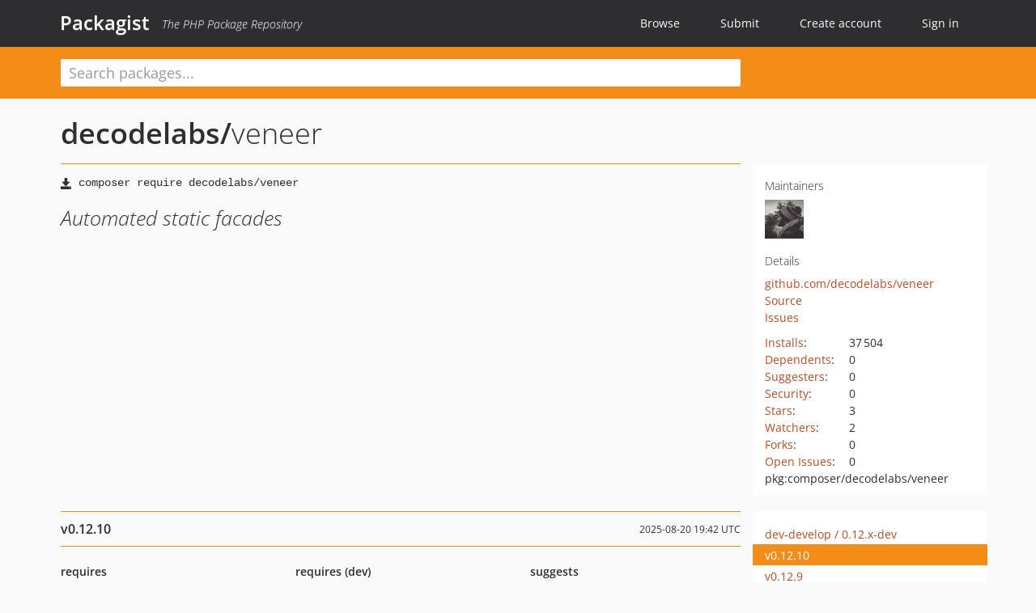

--- FILE ---
content_type: text/html; charset=UTF-8
request_url: https://packagist.org/packages/decodelabs/veneer
body_size: 8275
content:
<!DOCTYPE html>
<html>
    <head>
        <meta charset="UTF-8" />

        <title>decodelabs/veneer - Packagist</title>
        <meta name="description" content="Automated static facades" />
        <meta name="author" content="Jordi Boggiano" />
            <link rel="canonical" href="https://packagist.org/packages/decodelabs/veneer" />

        <meta name="viewport" content="width=device-width, initial-scale=1.0" />

        <link rel="shortcut icon" href="/favicon.ico?v=1763548705" />

        <link rel="stylesheet" href="/build/app.css?v=1763548705" />
        
            <link rel="alternate" type="application/rss+xml" title="New Releases - decodelabs/veneer" href="https://packagist.org/feeds/package.decodelabs/veneer.rss" />
    <link rel="alternate" type="application/rss+xml" title="New Releases - decodelabs" href="https://packagist.org/feeds/vendor.decodelabs.rss" />
            <link rel="alternate" type="application/rss+xml" title="Newly Submitted Packages - Packagist" href="https://packagist.org/feeds/packages.rss" />
        <link rel="alternate" type="application/rss+xml" title="New Releases - Packagist" href="https://packagist.org/feeds/releases.rss" />
        

        <link rel="search" type="application/opensearchdescription+xml" href="/search.osd?v=1763548705" title="Packagist" />

        <script nonce="kYT3zID9Y+WRBqgtcwr6oA==">
            var onloadRecaptchaCallback = function() {
                document.querySelectorAll('.recaptcha-protected').forEach((el) => {
                    el.closest('form').querySelectorAll('button, input[type="submit"]').forEach((submit) => {
                        grecaptcha.render(submit, {
                            'sitekey' : '6LfKiPoUAAAAAGlKWkhEEx7X8muIVYy6oA0GNdX0',
                            'callback' : function (token) {
                                submit.form.submit();
                            }
                        });
                    })
                });
            };
        </script>
        
            <link rel="stylesheet" href="/css/github/markdown.css?v=1763548705">
        </head>
    <body>
    <section class="wrap">
        <header class="navbar-wrapper navbar-fixed-top">
                        <nav class="container">
                <div class="navbar" role="navigation">
                    <div class="navbar-header">
                        <button type="button" class="navbar-toggle" data-toggle="collapse" data-target=".navbar-collapse">
                            <span class="sr-only">Toggle navigation</span>
                            <span class="icon-bar"></span>
                            <span class="icon-bar"></span>
                            <span class="icon-bar"></span>
                        </button>
                        <h1 class="navbar-brand"><a href="/">Packagist</a> <em class="hidden-sm hidden-xs">The PHP Package Repository</em></h1>
                    </div>

                    <div class="collapse navbar-collapse">
                        <ul class="nav navbar-nav">
                            <li>
                                <a href="/explore/">Browse</a>
                            </li>
                            <li>
                                <a href="/packages/submit">Submit</a>
                            </li>                            <li>
                                <a href="/register/">Create account</a>
                            </li>
                            <li class="nav-user">
                                <section class="nav-user-signin">
                                    <a href="/login/">Sign in</a>

                                    <section class="signin-box">
                                        <form action="/login/" method="POST" id="nav_login">
                                            <div class="input-group">
                                                <input class="form-control" type="text" id="_username" name="_username" placeholder="Username / Email">
                                                <span class="input-group-addon"><span class="icon-user"></span></span>
                                            </div>
                                            <div class="input-group">
                                                <input class="form-control" type="password" id="_password" name="_password" placeholder="Password">
                                                <span class="input-group-addon"><span class="icon-lock"></span></span>
                                            </div>

                                            <div class="checkbox">
                                                <label for="_remember_me">
                                                    <input type="checkbox" id="_remember_me" name="_remember_me" value="on" checked="checked" /> Remember me
                                                </label>
                                            </div>
                                            <div class="signin-box-buttons">
                                                <a href="/login/github" class="pull-right btn btn-primary btn-github"><span class="icon-github"></span>Use Github</a>
                                                <button type="submit" class="btn btn-success" id="_submit_mini" name="_submit">Log in</button>
                                            </div>
                                        </form>

                                        <div class="signin-box-register">
                                            <a href="/register/">No account yet? Create one now!</a>
                                        </div>
                                    </section>
                                </section>
                            </li>                        </ul>
                    </div>
                </div>
            </nav>
        </header>

        <section class="wrapper wrapper-search">
    <div class="container ">
        <form name="search_query" method="get" action="/search/" id="search-form" autocomplete="off">
            <div class="sortable row">
                <div class="col-xs-12 js-search-field-wrapper col-md-9">
                                                            <input type="search" id="search_query_query" name="query" required="required" autocomplete="off" placeholder="Search packages..." tabindex="1" class=" form-control" value="" />
                </div>
            </div>
        </form>    </div>
</section>


                
        
        <section class="wrapper">
            <section class="container content" role="main">
                                    <div id="search-container" class="hidden">
                        <div class="row">
                            <div class="search-list col-md-9"></div>

                            <div class="search-facets col-md-3">
                                <div class="search-facets-active-filters"></div>
                                <div class="search-facets-type"></div>
                                <div class="search-facets-tags"></div>
                            </div>
                        </div>

                        <div class="row">
                            <div class="col-md-9">
                                <div id="powered-by">
                                    Search by <a href="https://www.algolia.com/"><img src="/img/algolia-logo-light.svg?v=1763548705"></a>
                                </div>
                                <div id="pagination-container">
                                    <div class="pagination"></div>
                                </div>
                            </div>
                        </div>
                    </div>
                
                    <div class="row" id="view-package-page">
        <div class="col-xs-12 package">
            <div class="package-header">

                <div class="row">
                    <div class="col-md-9">
                        <h2 class="title">
                                                        <a href="/packages/decodelabs/">decodelabs<span class="hidden"> </span>/</a><span class="hidden"> </span>veneer
                        </h2>
                    </div>
                </div>
            </div>

            <div class="row">
                <div class="col-md-8">
                    <p class="requireme"><i class="glyphicon glyphicon-save"></i> <input type="text" readonly="readonly" value="composer require decodelabs/veneer" /></p>

                    
                                        
                    
                    <p class="description">Automated static facades</p>

                                                        </div>

                <div class="col-md-offset-1 col-md-3">
                    <div class="row package-aside">
                        <div class="details col-xs-12 col-sm-6 col-md-12">
                            <h5>Maintainers</h5>
                            <p class="maintainers">
                                <a href="/users/betterthanclay/"><img width="48" height="48" title="betterthanclay" src="https://www.gravatar.com/avatar/8a241d64d12b3b5ee94197862ec1ec30b82ed2efa34a0cd7f4c3565a021daddd?s=48&amp;d=identicon" srcset="https://www.gravatar.com/avatar/8a241d64d12b3b5ee94197862ec1ec30b82ed2efa34a0cd7f4c3565a021daddd?s=96&amp;d=identicon 2x"></a>
                                                                                                                            </p>

                            <h5>Details</h5>
                                                        <p class="canonical">
                                <a href="https://github.com/decodelabs/veneer" title="Canonical Repository URL">github.com/decodelabs/veneer</a>
                            </p>

                                                                                        <p><a rel="nofollow noopener external noindex ugc" href="https://github.com/decodelabs/veneer/tree/develop">Source</a></p>
                                                                                        <p><a rel="nofollow noopener external noindex ugc" href="https://github.com/decodelabs/veneer/issues">Issues</a></p>
                                                                                                                                                                                                                            </div>

                        
                        <div class="facts col-xs-12 col-sm-6 col-md-12">
                            <p>
                                <span>
                                    <a href="/packages/decodelabs/veneer/stats" rel="nofollow">Installs</a>:
                                </span>
                                37&#8201;504                            </p>
                                                            <p>
                                    <span>
                                        <a href="/packages/decodelabs/veneer/dependents?order_by=downloads" rel="nofollow">Dependents</a>:
                                    </span>
                                    0
                                </p>
                                                                                        <p>
                                    <span>
                                        <a href="/packages/decodelabs/veneer/suggesters" rel="nofollow">Suggesters</a>:
                                    </span>
                                    0
                                </p>
                                                                                        <p>
                                    <span>
                                        <a href="/packages/decodelabs/veneer/advisories" rel="nofollow">Security</a>:
                                    </span>
                                    0
                                </p>
                                                                                        <p>
                                    <span>
                                        <a href="https://github.com/decodelabs/veneer/stargazers">Stars</a>:
                                    </span>
                                    3
                                </p>
                                                                                        <p>
                                    <span>
                                        <a href="https://github.com/decodelabs/veneer/watchers">Watchers</a>:
                                    </span> 2
                                </p>
                                                                                        <p>
                                    <span>
                                        <a href="https://github.com/decodelabs/veneer/forks">Forks</a>:
                                    </span>
                                    0
                                </p>
                                                                                        <p>
                                    <span>
                                        <a rel="nofollow noopener external noindex ugc" href="https://github.com/decodelabs/veneer/issues">Open Issues</a>:
                                    </span>
                                    0
                                </p>
                                                                                                                                            <p><span title="PURL / Package-URL">pkg:composer/decodelabs/veneer</span></p>
                        </div>
                    </div>
                </div>
            </div>

            
                            <div class="row versions-section">
                    <div class="version-details col-md-9">
                                                    <div class="title">
    <span class="version-number">v0.12.10</span>

    <span class="release-date">2025-08-20 19:42 UTC</span>
</div>

<div class="clearfix package-links">
            <div class="row">
                            <div class="clearfix visible-sm-block"></div>                <div class="clearfix visible-md-block visible-lg-block"></div>                <div class="requires col-sm-6 col-md-4 ">
                    <p class="link-type">Requires</p>
                                            <ul><li>php: ^8.4</li><li><a href="/packages/decodelabs/exceptional">decodelabs/exceptional</a>: ^0.6</li><li><a href="/packages/psr/container">psr/container</a>: ^2.0.2</li></ul>
                                    </div>
                                                            <div class="devRequires col-sm-6 col-md-4 ">
                    <p class="link-type">Requires (Dev)</p>
                                            <ul><li>composer-runtime-api: ^2.2</li><li><a href="/packages/decodelabs/phpstan-decodelabs">decodelabs/phpstan-decodelabs</a>: ^0.7</li></ul>
                                    </div>
                            <div class="clearfix visible-sm-block"></div>                                <div class="suggests col-sm-6 col-md-4 ">
                    <p class="link-type">Suggests</p>
                                            <ul><li><a href="/packages/decodelabs/slingshot">decodelabs/slingshot</a>: Complex plugin instantiation support</li></ul>
                                    </div>
                                            <div class="clearfix visible-md-block visible-lg-block"></div>                <div class="provides col-sm-6 col-md-4 hidden-xs">
                    <p class="link-type">Provides</p>
                                            <p class="no-links">None</p>
                                    </div>
                            <div class="clearfix visible-sm-block"></div>                                <div class="conflicts col-sm-6 col-md-4 ">
                    <p class="link-type">Conflicts</p>
                                            <ul><li><a href="/packages/decodelabs/pandora">decodelabs/pandora</a>: &lt;0.4</li><li><a href="/packages/decodelabs/slingshot">decodelabs/slingshot</a>: &lt;0.3</li></ul>
                                    </div>
                                                            <div class="replaces col-sm-6 col-md-4 hidden-xs">
                    <p class="link-type">Replaces</p>
                                            <p class="no-links">None</p>
                                    </div>
                    </div>
    </div>

<div class="metadata">
    <p class="license"><i class="glyphicon glyphicon-copyright-mark" title="License"></i> MIT <span class="source-reference"><i class="glyphicon glyphicon-bookmark" title="Source Reference"></i> a1e2567736153b084bed663ccae3c3790fbfe0fb</span></p>

            <i class="glyphicon glyphicon-user" title="Authors"></i>
        <ul class="authors">
                            <li>Tom Wright                        <span class="visible-sm-inline visible-md-inline visible-lg-inline">&lt;tom<span style="display:none">.woop</span>@inflatablecookie.com&gt;</span></li>
                    </ul>
    
            <p class="tags">
            <i class="glyphicon glyphicon-tag" title="Tags"></i>
            <a href="https://packagist.org/search/?tags=library">library</a><a href="https://packagist.org/search/?tags=tools">tools</a><a href="https://packagist.org/search/?tags=facade">facade</a></p>
    </div>

                                            </div>
                    <div class="col-md-3 no-padding">
                        <div class="package-aside versions-wrapper">
    <ul class="versions">
                                <li class="details-toggler version" data-version-id="dev-develop" data-load-more="/versions/3227378.json">
                <a rel="nofollow noindex" href="#dev-develop" class="version-number">dev-develop                        / 0.12.x-dev
                    </a>

                
                            </li>
                                <li class="details-toggler version open" data-version-id="v0.12.10" data-load-more="/versions/9296665.json">
                <a rel="nofollow noindex" href="#v0.12.10" class="version-number">v0.12.10</a>

                
                            </li>
                                <li class="details-toggler version" data-version-id="v0.12.9" data-load-more="/versions/9210233.json">
                <a rel="nofollow noindex" href="#v0.12.9" class="version-number">v0.12.9</a>

                
                            </li>
                                <li class="details-toggler version" data-version-id="v0.12.8" data-load-more="/versions/9115938.json">
                <a rel="nofollow noindex" href="#v0.12.8" class="version-number">v0.12.8</a>

                
                            </li>
                                <li class="details-toggler version" data-version-id="v0.12.7" data-load-more="/versions/8978161.json">
                <a rel="nofollow noindex" href="#v0.12.7" class="version-number">v0.12.7</a>

                
                            </li>
                                <li class="details-toggler version" data-version-id="v0.12.6" data-load-more="/versions/8835682.json">
                <a rel="nofollow noindex" href="#v0.12.6" class="version-number">v0.12.6</a>

                
                            </li>
                                <li class="details-toggler version" data-version-id="v0.12.5" data-load-more="/versions/8835561.json">
                <a rel="nofollow noindex" href="#v0.12.5" class="version-number">v0.12.5</a>

                
                            </li>
                                <li class="details-toggler version" data-version-id="v0.12.4" data-load-more="/versions/8835496.json">
                <a rel="nofollow noindex" href="#v0.12.4" class="version-number">v0.12.4</a>

                
                            </li>
                                <li class="details-toggler version" data-version-id="v0.12.3" data-load-more="/versions/8826903.json">
                <a rel="nofollow noindex" href="#v0.12.3" class="version-number">v0.12.3</a>

                
                            </li>
                                <li class="details-toggler version" data-version-id="v0.12.2" data-load-more="/versions/8819990.json">
                <a rel="nofollow noindex" href="#v0.12.2" class="version-number">v0.12.2</a>

                
                            </li>
                                <li class="details-toggler version" data-version-id="v0.12.1" data-load-more="/versions/8819958.json">
                <a rel="nofollow noindex" href="#v0.12.1" class="version-number">v0.12.1</a>

                
                            </li>
                                <li class="details-toggler version" data-version-id="v0.12.0" data-load-more="/versions/8819343.json">
                <a rel="nofollow noindex" href="#v0.12.0" class="version-number">v0.12.0</a>

                
                            </li>
                                <li class="details-toggler version" data-version-id="v0.11.6" data-load-more="/versions/8390923.json">
                <a rel="nofollow noindex" href="#v0.11.6" class="version-number">v0.11.6</a>

                
                            </li>
                                <li class="details-toggler version" data-version-id="v0.11.5" data-load-more="/versions/8367245.json">
                <a rel="nofollow noindex" href="#v0.11.5" class="version-number">v0.11.5</a>

                
                            </li>
                                <li class="details-toggler version" data-version-id="v0.11.4" data-load-more="/versions/8367187.json">
                <a rel="nofollow noindex" href="#v0.11.4" class="version-number">v0.11.4</a>

                
                            </li>
                                <li class="details-toggler version" data-version-id="v0.11.3" data-load-more="/versions/8367093.json">
                <a rel="nofollow noindex" href="#v0.11.3" class="version-number">v0.11.3</a>

                
                            </li>
                                <li class="details-toggler version" data-version-id="v0.11.2" data-load-more="/versions/8345979.json">
                <a rel="nofollow noindex" href="#v0.11.2" class="version-number">v0.11.2</a>

                
                            </li>
                                <li class="details-toggler version" data-version-id="v0.11.1" data-load-more="/versions/8315060.json">
                <a rel="nofollow noindex" href="#v0.11.1" class="version-number">v0.11.1</a>

                
                            </li>
                                <li class="details-toggler version" data-version-id="v0.11.0" data-load-more="/versions/8315038.json">
                <a rel="nofollow noindex" href="#v0.11.0" class="version-number">v0.11.0</a>

                
                            </li>
                                <li class="details-toggler version" data-version-id="v0.10.25" data-load-more="/versions/8123111.json">
                <a rel="nofollow noindex" href="#v0.10.25" class="version-number">v0.10.25</a>

                
                            </li>
                                <li class="details-toggler version" data-version-id="v0.10.24" data-load-more="/versions/7680177.json">
                <a rel="nofollow noindex" href="#v0.10.24" class="version-number">v0.10.24</a>

                
                            </li>
                                <li class="details-toggler version" data-version-id="v0.10.23" data-load-more="/versions/7668796.json">
                <a rel="nofollow noindex" href="#v0.10.23" class="version-number">v0.10.23</a>

                
                            </li>
                                <li class="details-toggler version" data-version-id="v0.10.22" data-load-more="/versions/7665834.json">
                <a rel="nofollow noindex" href="#v0.10.22" class="version-number">v0.10.22</a>

                
                            </li>
                                <li class="details-toggler version" data-version-id="v0.10.21" data-load-more="/versions/7663554.json">
                <a rel="nofollow noindex" href="#v0.10.21" class="version-number">v0.10.21</a>

                
                            </li>
                                <li class="details-toggler version" data-version-id="v0.10.20" data-load-more="/versions/7658292.json">
                <a rel="nofollow noindex" href="#v0.10.20" class="version-number">v0.10.20</a>

                
                            </li>
                                <li class="details-toggler version" data-version-id="v0.10.19" data-load-more="/versions/7570203.json">
                <a rel="nofollow noindex" href="#v0.10.19" class="version-number">v0.10.19</a>

                
                            </li>
                                <li class="details-toggler version" data-version-id="v0.10.18" data-load-more="/versions/7547993.json">
                <a rel="nofollow noindex" href="#v0.10.18" class="version-number">v0.10.18</a>

                
                            </li>
                                <li class="details-toggler version" data-version-id="v0.10.17" data-load-more="/versions/6895809.json">
                <a rel="nofollow noindex" href="#v0.10.17" class="version-number">v0.10.17</a>

                
                            </li>
                                <li class="details-toggler version" data-version-id="v0.10.16" data-load-more="/versions/6742470.json">
                <a rel="nofollow noindex" href="#v0.10.16" class="version-number">v0.10.16</a>

                
                            </li>
                                <li class="details-toggler version" data-version-id="v0.10.15" data-load-more="/versions/6742436.json">
                <a rel="nofollow noindex" href="#v0.10.15" class="version-number">v0.10.15</a>

                
                            </li>
                                <li class="details-toggler version" data-version-id="v0.10.14" data-load-more="/versions/6729717.json">
                <a rel="nofollow noindex" href="#v0.10.14" class="version-number">v0.10.14</a>

                
                            </li>
                                <li class="details-toggler version" data-version-id="v0.10.13" data-load-more="/versions/6729711.json">
                <a rel="nofollow noindex" href="#v0.10.13" class="version-number">v0.10.13</a>

                
                            </li>
                                <li class="details-toggler version" data-version-id="v0.10.12" data-load-more="/versions/6729482.json">
                <a rel="nofollow noindex" href="#v0.10.12" class="version-number">v0.10.12</a>

                
                            </li>
                                <li class="details-toggler version" data-version-id="v0.10.11" data-load-more="/versions/6594739.json">
                <a rel="nofollow noindex" href="#v0.10.11" class="version-number">v0.10.11</a>

                
                            </li>
                                <li class="details-toggler version" data-version-id="v0.10.10" data-load-more="/versions/6594110.json">
                <a rel="nofollow noindex" href="#v0.10.10" class="version-number">v0.10.10</a>

                
                            </li>
                                <li class="details-toggler version" data-version-id="v0.10.9" data-load-more="/versions/6594094.json">
                <a rel="nofollow noindex" href="#v0.10.9" class="version-number">v0.10.9</a>

                
                            </li>
                                <li class="details-toggler version" data-version-id="v0.10.8" data-load-more="/versions/6591915.json">
                <a rel="nofollow noindex" href="#v0.10.8" class="version-number">v0.10.8</a>

                
                            </li>
                                <li class="details-toggler version" data-version-id="v0.10.7" data-load-more="/versions/6588975.json">
                <a rel="nofollow noindex" href="#v0.10.7" class="version-number">v0.10.7</a>

                
                            </li>
                                <li class="details-toggler version" data-version-id="v0.10.6" data-load-more="/versions/6588939.json">
                <a rel="nofollow noindex" href="#v0.10.6" class="version-number">v0.10.6</a>

                
                            </li>
                                <li class="details-toggler version" data-version-id="v0.10.5" data-load-more="/versions/6588880.json">
                <a rel="nofollow noindex" href="#v0.10.5" class="version-number">v0.10.5</a>

                
                            </li>
                                <li class="details-toggler version" data-version-id="v0.10.4" data-load-more="/versions/6588823.json">
                <a rel="nofollow noindex" href="#v0.10.4" class="version-number">v0.10.4</a>

                
                            </li>
                                <li class="details-toggler version" data-version-id="v0.10.3" data-load-more="/versions/6588562.json">
                <a rel="nofollow noindex" href="#v0.10.3" class="version-number">v0.10.3</a>

                
                            </li>
                                <li class="details-toggler version" data-version-id="v0.10.2" data-load-more="/versions/6588125.json">
                <a rel="nofollow noindex" href="#v0.10.2" class="version-number">v0.10.2</a>

                
                            </li>
                                <li class="details-toggler version" data-version-id="v0.10.1" data-load-more="/versions/6588080.json">
                <a rel="nofollow noindex" href="#v0.10.1" class="version-number">v0.10.1</a>

                
                            </li>
                                <li class="details-toggler version" data-version-id="v0.10.0" data-load-more="/versions/6586683.json">
                <a rel="nofollow noindex" href="#v0.10.0" class="version-number">v0.10.0</a>

                
                            </li>
                                <li class="details-toggler version" data-version-id="v0.9.2" data-load-more="/versions/6511123.json">
                <a rel="nofollow noindex" href="#v0.9.2" class="version-number">v0.9.2</a>

                
                            </li>
                                <li class="details-toggler version" data-version-id="v0.9.1" data-load-more="/versions/6510281.json">
                <a rel="nofollow noindex" href="#v0.9.1" class="version-number">v0.9.1</a>

                
                            </li>
                                <li class="details-toggler version" data-version-id="v0.9.0" data-load-more="/versions/6508980.json">
                <a rel="nofollow noindex" href="#v0.9.0" class="version-number">v0.9.0</a>

                
                            </li>
                                <li class="details-toggler version" data-version-id="v0.8.5" data-load-more="/versions/6093969.json">
                <a rel="nofollow noindex" href="#v0.8.5" class="version-number">v0.8.5</a>

                
                            </li>
                                <li class="details-toggler version" data-version-id="v0.8.4" data-load-more="/versions/6093735.json">
                <a rel="nofollow noindex" href="#v0.8.4" class="version-number">v0.8.4</a>

                
                            </li>
                                <li class="details-toggler version" data-version-id="v0.8.3" data-load-more="/versions/6093409.json">
                <a rel="nofollow noindex" href="#v0.8.3" class="version-number">v0.8.3</a>

                
                            </li>
                                <li class="details-toggler version" data-version-id="v0.8.2" data-load-more="/versions/6048208.json">
                <a rel="nofollow noindex" href="#v0.8.2" class="version-number">v0.8.2</a>

                
                            </li>
                                <li class="details-toggler version" data-version-id="v0.8.1" data-load-more="/versions/5623658.json">
                <a rel="nofollow noindex" href="#v0.8.1" class="version-number">v0.8.1</a>

                
                            </li>
                                <li class="details-toggler version" data-version-id="v0.8.0" data-load-more="/versions/5623423.json">
                <a rel="nofollow noindex" href="#v0.8.0" class="version-number">v0.8.0</a>

                
                            </li>
                                <li class="details-toggler version" data-version-id="v0.7.4" data-load-more="/versions/5189352.json">
                <a rel="nofollow noindex" href="#v0.7.4" class="version-number">v0.7.4</a>

                
                            </li>
                                <li class="details-toggler version" data-version-id="v0.7.3" data-load-more="/versions/5172150.json">
                <a rel="nofollow noindex" href="#v0.7.3" class="version-number">v0.7.3</a>

                
                            </li>
                                <li class="details-toggler version" data-version-id="v0.7.2" data-load-more="/versions/5112077.json">
                <a rel="nofollow noindex" href="#v0.7.2" class="version-number">v0.7.2</a>

                
                            </li>
                                <li class="details-toggler version" data-version-id="v0.7.1" data-load-more="/versions/5087404.json">
                <a rel="nofollow noindex" href="#v0.7.1" class="version-number">v0.7.1</a>

                
                            </li>
                                <li class="details-toggler version" data-version-id="v0.7.0" data-load-more="/versions/5032896.json">
                <a rel="nofollow noindex" href="#v0.7.0" class="version-number">v0.7.0</a>

                
                            </li>
                                <li class="details-toggler version" data-version-id="v0.6.4" data-load-more="/versions/4523142.json">
                <a rel="nofollow noindex" href="#v0.6.4" class="version-number">v0.6.4</a>

                
                            </li>
                                <li class="details-toggler version" data-version-id="v0.6.3" data-load-more="/versions/4518586.json">
                <a rel="nofollow noindex" href="#v0.6.3" class="version-number">v0.6.3</a>

                
                            </li>
                                <li class="details-toggler version" data-version-id="v0.6.2" data-load-more="/versions/4516258.json">
                <a rel="nofollow noindex" href="#v0.6.2" class="version-number">v0.6.2</a>

                
                            </li>
                                <li class="details-toggler version" data-version-id="v0.6.1" data-load-more="/versions/4516113.json">
                <a rel="nofollow noindex" href="#v0.6.1" class="version-number">v0.6.1</a>

                
                            </li>
                                <li class="details-toggler version" data-version-id="v0.6.0" data-load-more="/versions/4516032.json">
                <a rel="nofollow noindex" href="#v0.6.0" class="version-number">v0.6.0</a>

                
                            </li>
                                <li class="details-toggler version" data-version-id="v0.5.5" data-load-more="/versions/4508819.json">
                <a rel="nofollow noindex" href="#v0.5.5" class="version-number">v0.5.5</a>

                
                            </li>
                                <li class="details-toggler version" data-version-id="v0.5.4" data-load-more="/versions/4508647.json">
                <a rel="nofollow noindex" href="#v0.5.4" class="version-number">v0.5.4</a>

                
                            </li>
                                <li class="details-toggler version" data-version-id="v0.5.3" data-load-more="/versions/4502653.json">
                <a rel="nofollow noindex" href="#v0.5.3" class="version-number">v0.5.3</a>

                
                            </li>
                                <li class="details-toggler version" data-version-id="v0.5.2" data-load-more="/versions/4483514.json">
                <a rel="nofollow noindex" href="#v0.5.2" class="version-number">v0.5.2</a>

                
                            </li>
                                <li class="details-toggler version" data-version-id="v0.5.1" data-load-more="/versions/4482590.json">
                <a rel="nofollow noindex" href="#v0.5.1" class="version-number">v0.5.1</a>

                
                            </li>
                                <li class="details-toggler version" data-version-id="v0.5.0" data-load-more="/versions/3331098.json">
                <a rel="nofollow noindex" href="#v0.5.0" class="version-number">v0.5.0</a>

                
                            </li>
                                <li class="details-toggler version" data-version-id="v0.4.1" data-load-more="/versions/3302765.json">
                <a rel="nofollow noindex" href="#v0.4.1" class="version-number">v0.4.1</a>

                
                            </li>
                                <li class="details-toggler version" data-version-id="v0.4.0" data-load-more="/versions/3262166.json">
                <a rel="nofollow noindex" href="#v0.4.0" class="version-number">v0.4.0</a>

                
                            </li>
                                <li class="details-toggler version" data-version-id="v0.3.0" data-load-more="/versions/3255426.json">
                <a rel="nofollow noindex" href="#v0.3.0" class="version-number">v0.3.0</a>

                
                            </li>
                                <li class="details-toggler version" data-version-id="v0.2.0" data-load-more="/versions/3230879.json">
                <a rel="nofollow noindex" href="#v0.2.0" class="version-number">v0.2.0</a>

                
                            </li>
                                <li class="details-toggler version" data-version-id="v0.1.0" data-load-more="/versions/3227377.json">
                <a rel="nofollow noindex" href="#v0.1.0" class="version-number">v0.1.0</a>

                
                            </li>
                                <li class="details-toggler version last" data-version-id="dev-main" data-load-more="/versions/4523139.json">
                <a rel="nofollow noindex" href="#dev-main" class="version-number">dev-main</a>

                
                            </li>
            </ul>
    <div class="hidden versions-expander">
        <i class="glyphicon glyphicon-chevron-down"></i>
    </div>
</div>

    <div class="last-update">
                    <p class="auto-update-success">This package is auto-updated.</p>
                <p>Last update: 2025-11-21 12:18:43 UTC </p>
            </div>
                    </div>
                </div>
            
                            <hr class="clearfix">
                <div class="readme markdown-body">
                    <h1>README</h1>
                    <a id="user-content-veneer" class="anchor" href="#user-content-veneer" rel="nofollow noindex noopener external ugc"></a>
<p><a href="https://packagist.org/packages/decodelabs/veneer" rel="nofollow noindex noopener external ugc"><img src="https://camo.githubusercontent.com/394ab5ab92bf411d2b328fb5d9e898208ede481392e0f012039b31f60ce75aa7/68747470733a2f2f696d672e736869656c64732e696f2f7061636b61676973742f7068702d762f6465636f64656c6162732f76656e6565723f7374796c653d666c6174" alt="PHP from Packagist" /></a>
<a href="https://packagist.org/packages/decodelabs/veneer" rel="nofollow noindex noopener external ugc"><img src="https://camo.githubusercontent.com/a65458d8d6d021ecea975c350cbd1ef67c106cfbc0445c2d2ef8e7b9abe757e6/68747470733a2f2f696d672e736869656c64732e696f2f7061636b61676973742f762f6465636f64656c6162732f76656e6565722e7376673f7374796c653d666c6174" alt="Latest Version" /></a>
<a href="https://packagist.org/packages/decodelabs/veneer" rel="nofollow noindex noopener external ugc"><img src="https://camo.githubusercontent.com/021b6645bf385acd4169e76ce7f38a69ed29763c703d5972efa285ec4b3e67f0/68747470733a2f2f696d672e736869656c64732e696f2f7061636b61676973742f64742f6465636f64656c6162732f76656e6565722e7376673f7374796c653d666c6174" alt="Total Downloads" /></a>
<a href="https://github.com/decodelabs/veneer/actions/workflows/integrate.yml" rel="nofollow noindex noopener external ugc"><img src="https://camo.githubusercontent.com/32d5286648fb2e90c78c3f136bfc03a1ec2b37e5be16e743dd84c9d21203d3d7/[base64]" alt="GitHub Workflow Status" /></a>
<a href="https://github.com/phpstan/phpstan" rel="nofollow noindex noopener external ugc"><img src="https://camo.githubusercontent.com/e25c14ce011edabdd0fbd2e10415b41cc5d66ed11ef3e5b7edd074c5bdd35a2d/68747470733a2f2f696d672e736869656c64732e696f2f62616467652f5048505374616e2d656e61626c65642d3434434331312e7376673f6c6f6e6743616368653d74727565267374796c653d666c6174" alt="PHPStan" /></a>
<a href="https://packagist.org/packages/decodelabs/veneer" rel="nofollow noindex noopener external ugc"><img src="https://camo.githubusercontent.com/390d9f7a73a77e4a4f1e4839a8f3747a7664900675efe2790f8457380419fa34/68747470733a2f2f696d672e736869656c64732e696f2f7061636b61676973742f6c2f6465636f64656c6162732f76656e6565723f7374796c653d666c6174" alt="License" /></a></p>
<h3 class="heading-element">Create automated static frontages for your PHP objects.</h3><a id="user-content-create-automated-static-frontages-for-your-php-objects" class="anchor" href="#user-content-create-automated-static-frontages-for-your-php-objects" rel="nofollow noindex noopener external ugc"></a>
<p>Use Veneer to provide easy access to your most commonly used functionality without sacrificing testability.</p>

<h2 class="heading-element">Install</h2><a id="user-content-install" class="anchor" href="#user-content-install" rel="nofollow noindex noopener external ugc"></a>
<p>This package requires PHP 8.4 or higher.</p>
<p>Install via Composer:</p>
<pre>composer require decodelabs/veneer</pre>
<h2 class="heading-element">Usage</h2><a id="user-content-usage" class="anchor" href="#user-content-usage" rel="nofollow noindex noopener external ugc"></a>
<p>Say you have a common library class you use regularly:</p>
<pre><span class="pl-k">namespace</span> <span class="pl-v">Some</span>\<span class="pl-v">Random</span>\<span class="pl-v">Library</span>;

<span class="pl-c">// This is a library class you use regularly</span>
<span class="pl-k">class</span> MyThing
{
    <span class="pl-k">public</span> <span class="pl-k">function</span> <span class="pl-en">doAThing</span>() {
        <span class="pl-k">echo</span> <span class="pl-s">&#039;<span class="pl-s">Done!</span>&#039;</span>;
    }
}</pre>
<p>You can bind a static, automatically generated frontage by:</p>
<pre><span class="pl-k">namespace</span> <span class="pl-v">App</span>\<span class="pl-v">Setup</span>;

<span class="pl-c">// This is your environment setup code</span>
<span class="pl-k">use</span> <span class="pl-v">DecodeLabs</span>\<span class="pl-smi">Veneer</span>;
<span class="pl-k">use</span> <span class="pl-v">Some</span>\<span class="pl-v">Random</span>\<span class="pl-v">Library</span>\<span class="pl-smi">MyThing</span>;
<span class="pl-k">use</span> <span class="pl-v">App</span>\<span class="pl-smi">CoolThing</span>;

Veneer::<span class="pl-en">register</span>(
    MyThing::class, <span class="pl-c">// active object class</span>
    CoolThing::class <span class="pl-c">// frontage class</span>
);




<span class="pl-k">namespace</span> <span class="pl-v">Some</span>\<span class="pl-v">Other</span>\<span class="pl-v">Code</span>;

<span class="pl-k">use</span> <span class="pl-v">App</span>\<span class="pl-smi">CoolThing</span>;

<span class="pl-c">// Your general userland code</span>
CoolThing::<span class="pl-en">doAThing</span>();</pre>
<h3 class="heading-element">Plugins</h3><a id="user-content-plugins" class="anchor" href="#user-content-plugins" rel="nofollow noindex noopener external ugc"></a>
<p>Unfortunately PHP still doesn&#039;t have <code>__getStatic()</code> yet so we have to statically declare plugin names at binding time, but they&#039;re still useful for creating more expansive interfaces.</p>
<p>Define plugins as properties on your <code>FacadeTarget</code> with a <code>Plugin</code> attribute. By default, plugins require manual instantiation in the constructor, however you can flag it as <code>auto</code> to have it automatically built at bind time, or <code>lazy</code> if it doesn&#039;t need to be loaded straight away.</p>
<pre><span class="pl-k">namespace</span> <span class="pl-v">My</span>\<span class="pl-v">Library</span>
{
    <span class="pl-k">use</span> <span class="pl-v">DecodeLabs</span>\<span class="pl-v">Veneer</span>\<span class="pl-smi">Plugin</span>;

    <span class="pl-k">class</span> MyThing {

        #[Plugin]
        <span class="pl-k">public</span> <span class="pl-smi"><span class="pl-smi">MyPlugin</span></span> <span class="pl-c1"><span class="pl-c1">$</span>plugin</span>;

        #[Plugin(auto: <span class="pl-c1">true</span>)]
        <span class="pl-k">public</span> <span class="pl-smi"><span class="pl-smi">MyPlugin</span></span> <span class="pl-c1"><span class="pl-c1">$</span>autoPlugin</span>;

        #[Plugin(lazy: <span class="pl-c1">true</span>)]
        <span class="pl-k">public</span> <span class="pl-smi"><span class="pl-smi">MyPlugin</span></span> <span class="pl-c1"><span class="pl-c1">$</span>lazyPlugin</span>;

        <span class="pl-k">public</span> <span class="pl-k">function</span> <span class="pl-en">__construct</span>() {
            <span class="pl-s1"><span class="pl-c1">$</span><span class="pl-smi">this</span></span>-&gt;<span class="pl-c1">plugin</span> &#61; <span class="pl-k">new</span> <span class="pl-v">MyPlugin</span>();
        }
    }


    <span class="pl-k">class</span> MyPlugin
    {
        <span class="pl-k">public</span> <span class="pl-k">function</span> <span class="pl-en">doAThing</span>(): <span class="pl-smi">string</span> {
            <span class="pl-k">return</span> <span class="pl-s">&#039;<span class="pl-s">Hello from plugin</span>&#039;</span>;
        }
    }
}

<span class="pl-k">namespace</span> <span class="pl-v">Some</span>\<span class="pl-v">Other</span>\<span class="pl-v">Code</span>
{
    <span class="pl-k">use</span> <span class="pl-v">My</span>\<span class="pl-v">Library</span>\<span class="pl-smi">MyThing</span>;

    MyThing::<span class="pl-s1"><span class="pl-c1">$</span>plugin</span>-&gt;<span class="pl-en">doAThing</span>(); <span class="pl-c">// Hello from plugin</span>
    MyThing::<span class="pl-s1"><span class="pl-c1">$</span>autoPlugin</span>-&gt;<span class="pl-en">doAThing</span>(); <span class="pl-c">// Hello from plugin</span>
    MyThing::<span class="pl-s1"><span class="pl-c1">$</span>lazyPlugin</span>-&gt;<span class="pl-en">doAThing</span>(); <span class="pl-c">// Hello from plugin</span>
}</pre>
<p>Note, if your target class has a constructor with required parameters, you will need to add <code>decodelabs/slingshot</code> to your project to allow Veneer to instantiate it.</p>
<p>Lazy instantiation uses the new ghost and proxy functionality in PHP8.4 and will only instantiate the plugin when it is first accessed. Due to the limitations of lazy objects in PHP, you cannot create a lazy proxy for internal classes so you may find that plugins are referenced with a transparent <code>Plugin\Wrapper</code> class which resolves to the actual plugin instance when accessed. This usually isn&#039;t an issue unless you try to pass a plugin instance to a function that expects a specific class type, directly from the proxy. In these cases you should return the plugin instance from a method on the target class.</p>
<h3 class="heading-element">Property Hooks</h3><a id="user-content-property-hooks" class="anchor" href="#user-content-property-hooks" rel="nofollow noindex noopener external ugc"></a>
<p>PHP 8.4 property hooks can be used in combination with Plugins, however be aware that they will conflict with auto and lazy instantiation. Hooks defined with the structure below will effectively act like a lazy loaded plugin, however with the additional benefits of being able to control how it is instantiated rather than relying on Slingshot.</p>
<pre><span class="pl-k">namespace</span> <span class="pl-v">My</span>\<span class="pl-v">Library</span>
{
    <span class="pl-k">use</span> <span class="pl-v">DecodeLabs</span>\<span class="pl-v">Veneer</span>\<span class="pl-smi">Plugin</span>;

    <span class="pl-k">class</span> MyThing {

        #[Plugin]
        <span class="pl-k">protected(set)</span> <span class="pl-smi"><span class="pl-smi">MyPlugin</span></span> <span class="pl-c1"><span class="pl-c1">$</span>plugin</span> {
            get &#61;&gt; <span class="pl-s1"><span class="pl-c1">$</span><span class="pl-smi">this</span></span>-&gt;<span class="pl-c1">plugin</span> ??&#61; <span class="pl-k">new</span> <span class="pl-v">MyPlugin</span>();
        }
    }
}</pre>
<p>Hooks <em>can</em> be virtual (ie, don&#039;t require a value backed property), however the proxy will reference the first instantation of a virtual hook and your plugin instances will likely go out of sync.</p>
<p>Note, the <code>protected(set)</code> visibility in the example; it is not a requirement, but it is recommended to prevent direct write access to the property. If you need to replace a plugin instance, you should do so via <code>Veneer::replacePlugin($providerInstance, &#039;propertyName&#039;, $newPlugin)</code>. This allows Veneer to update the plugin in the static frontage proxy as well as the target instance.</p>
<h2 class="heading-element">Licensing</h2><a id="user-content-licensing" class="anchor" href="#user-content-licensing" rel="nofollow noindex noopener external ugc"></a>
<p>Veneer is licensed under the MIT License. See <a href="https://github.com/decodelabs/veneer/blob/HEAD/./LICENSE" rel="nofollow noindex noopener external ugc">LICENSE</a> for the full license text.</p>

                </div>
                    </div>
    </div>
            </section>
        </section>
    </section>

        <footer class="wrapper-footer">
            <nav class="container">
                <div class="row">
                    <ul class="social col-xs-7 col-sm-4 col-md-2 pull-right">
                        <li><a href="http://github.com/composer/packagist" title="GitHub"><span class="icon-github"></span></a></li>
                        <li><a href="https://x.com/packagist" title="Follow @packagist"><span class="icon-twitter"></span></a></li>
                        <li><a href="mailto:contact@packagist.org" title="Contact"><span class="icon-mail"></span></a></li>
                    </ul>

                    <ul class="col-xs-4 col-sm-4 col-md-2">
                        <li><a href="/about">About Packagist</a></li>
                        <li><a href="/feeds/" rel="nofollow">Atom/RSS Feeds</a></li>
                    </ul>

                    <div class="clearfix visible-xs-block"></div>

                    <ul class="col-xs-3 col-sm-4 col-md-2">
                        <li><a href="/statistics" rel="nofollow">Statistics</a></li>
                        <li><a href="/explore/">Browse Packages</a></li>
                    </ul>

                    <div class="clearfix visible-xs-block visible-sm-block"></div>

                    <ul class="col-xs-3 col-sm-4 col-md-2">
                        <li><a href="/apidoc">API</a></li>
                        <li><a href="/mirrors">Mirrors</a></li>
                    </ul>

                    <div class="clearfix visible-xs-block"></div>

                    <ul class="col-xs-3 col-sm-4 col-md-2">
                        <li><a href="https://status.packagist.org/">Status</a></li>
                        <li><a href="https://p.datadoghq.com/sb/x98w56x71erzshui-4a54c45f82bacc991e83302548934b6a">Dashboard</a></li>
                    </ul>
                </div>

                <div class="row sponsor">
                    <p class="col-xs-12 col-md-6">Maintenance and hosting provided by <a href="https://packagist.com/"><img alt="Private Packagist" src="/img/private-packagist.svg?v=1763548705" /></a></p>
                    <p class="col-xs-12 col-md-6">Bandwidth and CDN provided by <a href="https://bunny.net/"><img alt="Bunny.net" src="/img/bunny-net.svg?v=1763548705" /></a></p>
                    <p class="col-xs-12 col-md-6">Monitoring provided by <a href="https://datadog.com/"><img alt="Datadog" src="/img/datadog-light.png?v=1763548705" /></a></p>
                    <p class="col-xs-12 col-md-6"><a href="/sponsor/">Sponsor Packagist.org &amp; Composer</a></p>
                </div>
            </nav>
        </footer>

        <script nonce="kYT3zID9Y+WRBqgtcwr6oA==">
            var algoliaConfig = {"app_id":"M58222SH95","search_key":"5ae4d03c98685bd7364c2e0fd819af05","index_name":"packagist"};
                        window.process = {
                env: { DEBUG: undefined },
            };
        </script>
        
        <script nonce="kYT3zID9Y+WRBqgtcwr6oA==" src="/build/app.js?v=1763548705"></script>

            </body>
</html>


--- FILE ---
content_type: text/css
request_url: https://packagist.org/css/github/markdown.css?v=1763548705
body_size: 3288
content:
/* from https://github.com/sindresorhus/github-markdown-css/blob/gh-pages/github-markdown.css */

.markdown-body .octicon {
  display: inline-block;
  fill: currentColor;
  vertical-align: text-bottom;
}

.markdown-body .anchor {
  float: left;
  line-height: 1;
  margin-left: -20px;
  padding-right: 4px;
}

.markdown-body .anchor:focus {
  outline: none;
}

.markdown-body h1 .octicon-link,
.markdown-body h2 .octicon-link,
.markdown-body h3 .octicon-link,
.markdown-body h4 .octicon-link,
.markdown-body h5 .octicon-link,
.markdown-body h6 .octicon-link {
  color: #1b1f23;
  vertical-align: middle;
  visibility: hidden;
}

.markdown-body h1:hover .anchor,
.markdown-body h2:hover .anchor,
.markdown-body h3:hover .anchor,
.markdown-body h4:hover .anchor,
.markdown-body h5:hover .anchor,
.markdown-body h6:hover .anchor {
  text-decoration: none;
}

.markdown-body h1:hover .anchor .octicon-link,
.markdown-body h2:hover .anchor .octicon-link,
.markdown-body h3:hover .anchor .octicon-link,
.markdown-body h4:hover .anchor .octicon-link,
.markdown-body h5:hover .anchor .octicon-link,
.markdown-body h6:hover .anchor .octicon-link {
  visibility: visible;
}

.markdown-body h1:hover .anchor .octicon-link:before,
.markdown-body h2:hover .anchor .octicon-link:before,
.markdown-body h3:hover .anchor .octicon-link:before,
.markdown-body h4:hover .anchor .octicon-link:before,
.markdown-body h5:hover .anchor .octicon-link:before,
.markdown-body h6:hover .anchor .octicon-link:before {
  width: 16px;
  height: 16px;
  content: ' ';
  display: inline-block;
  background-image: url("data:image/svg+xml,%3Csvg xmlns='http://www.w3.org/2000/svg' viewBox='0 0 16 16' version='1.1' width='16' height='16' aria-hidden='true'%3E%3Cpath fill-rule='evenodd' d='M4 9h1v1H4c-1.5 0-3-1.69-3-3.5S2.55 3 4 3h4c1.45 0 3 1.69 3 3.5 0 1.41-.91 2.72-2 3.25V8.59c.58-.45 1-1.27 1-2.09C10 5.22 8.98 4 8 4H4c-.98 0-2 1.22-2 2.5S3 9 4 9zm9-3h-1v1h1c1 0 2 1.22 2 2.5S13.98 12 13 12H9c-.98 0-2-1.22-2-2.5 0-.83.42-1.64 1-2.09V6.25c-1.09.53-2 1.84-2 3.25C6 11.31 7.55 13 9 13h4c1.45 0 3-1.69 3-3.5S14.5 6 13 6z'%3E%3C/path%3E%3C/svg%3E");
}

.markdown-body {
/*REMOVED   -ms-text-size-adjust: 100%;
   -webkit-text-size-adjust: 100%;
   line-height: 1.5;
   color: #24292e;
   font-family: -apple-system,BlinkMacSystemFont,Segoe UI,Helvetica,Arial,sans-serif,Apple Color Emoji,Segoe UI Emoji;
   font-size: 16px;
   line-height: 1.5;*/
   word-wrap: break-word;
 }

.markdown-body details {
  display: block;
}

.markdown-body summary {
  display: list-item;
}

.markdown-body a {
  background-color: initial;
}

.markdown-body a:active,
.markdown-body a:hover {
  outline-width: 0;
}

.markdown-body strong {
  font-weight: inherit;
  font-weight: bolder;
}

.markdown-body h1 {
  font-size: 2em;
  margin: .67em 0;
}

.markdown-body img {
  border-style: none;
}

.markdown-body code,
.markdown-body kbd,
.markdown-body pre {
  font-family: monospace,monospace;
  font-size: 1em;
}

.markdown-body hr {
  box-sizing: initial;
  height: 0;
  overflow: visible;
}

.markdown-body input {
  font: inherit;
  margin: 0;
}

.markdown-body input {
  overflow: visible;
}

.markdown-body [type=checkbox] {
  box-sizing: border-box;
  padding: 0;
}

.markdown-body * {
  box-sizing: border-box;
}

.markdown-body input {
  font-family: inherit;
  font-size: inherit;
  line-height: inherit;
}

.markdown-body a {
/*REMOVED  color: #0366d6;*/
  text-decoration: none;
}

.markdown-body a:hover {
  text-decoration: underline;
}

.markdown-body strong {
  font-weight: 600;
}

.markdown-body hr {
  height: 0;
  margin: 15px 0;
  overflow: hidden;
  background: transparent;
  border: 0;
  border-bottom: 1px solid #dfe2e5;
}

.markdown-body hr:after,
.markdown-body hr:before {
  display: table;
  content: "";
}

.markdown-body hr:after {
  clear: both;
}

.markdown-body table {
  border-spacing: 0;
  border-collapse: collapse;
}

.markdown-body td,
.markdown-body th {
  padding: 0;
}

.markdown-body details summary {
  cursor: pointer;
}

.markdown-body kbd {
  display: inline-block;
  padding: 3px 5px;
  font: 11px SFMono-Regular,Consolas,Liberation Mono,Menlo,monospace;
  line-height: 10px;
  color: #444d56;
  vertical-align: middle;
  background-color: #fafbfc;
  border: 1px solid #d1d5da;
  border-radius: 3px;
  box-shadow: inset 0 -1px 0 #d1d5da;
}

.markdown-body h1,
.markdown-body h2,
.markdown-body h3,
.markdown-body h4,
.markdown-body h5,
.markdown-body h6 {
  margin-top: 0;
  margin-bottom: 0;
}

.markdown-body h1 {
  font-size: 32px;
}

.markdown-body h1,
.markdown-body h2 {
  font-weight: 600;
}

.markdown-body h2 {
  font-size: 24px;
}

.markdown-body h3 {
  font-size: 20px;
}

.markdown-body h3,
.markdown-body h4 {
  font-weight: 600;
}

.markdown-body h4 {
  font-size: 16px;
}

.markdown-body h5 {
  font-size: 14px;
}

.markdown-body h5,
.markdown-body h6 {
  font-weight: 600;
}

.markdown-body h6 {
  font-size: 12px;
}

.markdown-body p {
  margin-top: 0;
  margin-bottom: 10px;
}

.markdown-body blockquote {
  margin: 0;
}

.markdown-body ol,
.markdown-body ul {
  padding-left: 0;
  margin-top: 0;
  margin-bottom: 0;
}

.markdown-body ol ol,
.markdown-body ul ol {
  list-style-type: lower-roman;
}

.markdown-body ol ol ol,
.markdown-body ol ul ol,
.markdown-body ul ol ol,
.markdown-body ul ul ol {
  list-style-type: lower-alpha;
}

.markdown-body dd {
  margin-left: 0;
}

.markdown-body code,
.markdown-body pre {
  font-family: SFMono-Regular,Consolas,Liberation Mono,Menlo,monospace;
  font-size: 12px;
}

.markdown-body pre {
  margin-top: 0;
  margin-bottom: 0;
}

.markdown-body input::-webkit-inner-spin-button,
.markdown-body input::-webkit-outer-spin-button {
  margin: 0;
  -webkit-appearance: none;
  appearance: none;
}

.markdown-body :checked+.radio-label {
  position: relative;
  z-index: 1;
  border-color: #0366d6;
}

.markdown-body .border {
  border: 1px solid #e1e4e8!important;
}

.markdown-body .border-0 {
  border: 0!important;
}

.markdown-body .border-bottom {
  border-bottom: 1px solid #e1e4e8!important;
}

.markdown-body .rounded-1 {
  border-radius: 3px!important;
}

.markdown-body .bg-white {
  background-color: #fff!important;
}

.markdown-body .bg-gray-light {
  background-color: #fafbfc!important;
}

.markdown-body .text-gray-light {
  color: #6a737d!important;
}

.markdown-body .mb-0 {
  margin-bottom: 0!important;
}

.markdown-body .my-2 {
  margin-top: 8px!important;
  margin-bottom: 8px!important;
}

.markdown-body .pl-0 {
  padding-left: 0!important;
}

.markdown-body .py-0 {
  padding-top: 0!important;
  padding-bottom: 0!important;
}

.markdown-body .pl-1 {
  padding-left: 4px!important;
}

.markdown-body .pl-2 {
  padding-left: 8px!important;
}

.markdown-body .py-2 {
  padding-top: 8px!important;
  padding-bottom: 8px!important;
}

.markdown-body .pl-3,
.markdown-body .px-3 {
  padding-left: 16px!important;
}

.markdown-body .px-3 {
  padding-right: 16px!important;
}

.markdown-body .pl-4 {
  padding-left: 24px!important;
}

.markdown-body .pl-5 {
  padding-left: 32px!important;
}

.markdown-body .pl-6 {
  padding-left: 40px!important;
}

.markdown-body .f6 {
  font-size: 12px!important;
}

.markdown-body .lh-condensed {
  line-height: 1.25!important;
}

.markdown-body .text-bold {
  font-weight: 600!important;
}

.markdown-body .pl-c {
  color: #6a737d;
}

.markdown-body .pl-c1,
.markdown-body .pl-s .pl-v {
  color: #005cc5;
}

.markdown-body .pl-e,
.markdown-body .pl-en {
  color: #6f42c1;
}

.markdown-body .pl-s .pl-s1,
.markdown-body .pl-smi {
  color: #24292e;
}

.markdown-body .pl-ent {
  color: #22863a;
}

.markdown-body .pl-k {
  color: #d73a49;
}

.markdown-body .pl-pds,
.markdown-body .pl-s,
.markdown-body .pl-s .pl-pse .pl-s1,
.markdown-body .pl-sr,
.markdown-body .pl-sr .pl-cce,
.markdown-body .pl-sr .pl-sra,
.markdown-body .pl-sr .pl-sre {
  color: #032f62;
}

.markdown-body .pl-smw,
.markdown-body .pl-v {
  color: #e36209;
}

.markdown-body .pl-bu {
  color: #b31d28;
}

.markdown-body .pl-ii {
  color: #fafbfc;
  background-color: #b31d28;
}

.markdown-body .pl-c2 {
  color: #fafbfc;
  background-color: #d73a49;
}

.markdown-body .pl-c2:before {
  content: "^M";
}

.markdown-body .pl-sr .pl-cce {
  font-weight: 700;
  color: #22863a;
}

.markdown-body .pl-ml {
  color: #735c0f;
}

.markdown-body .pl-mh,
.markdown-body .pl-mh .pl-en,
.markdown-body .pl-ms {
  font-weight: 700;
  color: #005cc5;
}

.markdown-body .pl-mi {
  font-style: italic;
  color: #24292e;
}

.markdown-body .pl-mb {
  font-weight: 700;
  color: #24292e;
}

.markdown-body .pl-md {
  color: #b31d28;
  background-color: #ffeef0;
}

.markdown-body .pl-mi1 {
  color: #22863a;
  background-color: #f0fff4;
}

.markdown-body .pl-mc {
  color: #e36209;
  background-color: #ffebda;
}

.markdown-body .pl-mi2 {
  color: #f6f8fa;
  background-color: #005cc5;
}

.markdown-body .pl-mdr {
  font-weight: 700;
  color: #6f42c1;
}

.markdown-body .pl-ba {
  color: #586069;
}

.markdown-body .pl-sg {
  color: #959da5;
}

.markdown-body .pl-corl {
  text-decoration: underline;
  color: #032f62;
}

.markdown-body .mb-0 {
  margin-bottom: 0!important;
}

.markdown-body .my-2 {
  margin-bottom: 8px!important;
}

.markdown-body .my-2 {
  margin-top: 8px!important;
}

.markdown-body .pl-0 {
  padding-left: 0!important;
}

.markdown-body .py-0 {
  padding-top: 0!important;
  padding-bottom: 0!important;
}

.markdown-body .pl-1 {
  padding-left: 4px!important;
}

.markdown-body .pl-2 {
  padding-left: 8px!important;
}

.markdown-body .py-2 {
  padding-top: 8px!important;
  padding-bottom: 8px!important;
}

.markdown-body .pl-3 {
  padding-left: 16px!important;
}

.markdown-body .pl-4 {
  padding-left: 24px!important;
}

.markdown-body .pl-5 {
  padding-left: 32px!important;
}

.markdown-body .pl-6 {
  padding-left: 40px!important;
}

.markdown-body .pl-7 {
  padding-left: 48px!important;
}

.markdown-body .pl-8 {
  padding-left: 64px!important;
}

.markdown-body .pl-9 {
  padding-left: 80px!important;
}

.markdown-body .pl-10 {
  padding-left: 96px!important;
}

.markdown-body .pl-11 {
  padding-left: 112px!important;
}

.markdown-body .pl-12 {
  padding-left: 128px!important;
}

.markdown-body hr {
  border-bottom-color: #eee;
}

.markdown-body kbd {
  display: inline-block;
  padding: 3px 5px;
  font: 11px SFMono-Regular,Consolas,Liberation Mono,Menlo,monospace;
  line-height: 10px;
  color: #444d56;
  vertical-align: middle;
  background-color: #fafbfc;
  border: 1px solid #d1d5da;
  border-radius: 3px;
  box-shadow: inset 0 -1px 0 #d1d5da;
}

.markdown-body:after,
.markdown-body:before {
  display: table;
  content: "";
}

.markdown-body:after {
  clear: both;
}

.markdown-body>:first-child {
  margin-top: 0!important;
}

.markdown-body>:last-child {
  margin-bottom: 0!important;
}

.markdown-body a:not([href]) {
  color: inherit;
  text-decoration: none;
}

.markdown-body blockquote,
.markdown-body details,
.markdown-body dl,
.markdown-body ol,
.markdown-body p,
.markdown-body pre,
.markdown-body table,
.markdown-body ul {
  margin-top: 0;
  margin-bottom: 16px;
}

.markdown-body hr {
  height: .25em;
  padding: 0;
  margin: 24px 0;
  background-color: #e1e4e8;
  border: 0;
}

.markdown-body blockquote {
  padding: 0 1em;
  color: #6a737d;
  border-left: .25em solid #dfe2e5;
}

.markdown-body blockquote>:first-child {
  margin-top: 0;
}

.markdown-body blockquote>:last-child {
  margin-bottom: 0;
}

.markdown-body h1,
.markdown-body h2,
.markdown-body h3,
.markdown-body h4,
.markdown-body h5,
.markdown-body h6 {
  margin-top: 24px;
  margin-bottom: 16px;
  font-weight: 600;
  line-height: 1.25;
}

.markdown-body h1 {
  font-size: 2em;
}

.markdown-body h1,
.markdown-body h2 {
  padding-bottom: .3em;
/*REMOVED  border-bottom: 1px solid #eaecef;*/
}

.markdown-body h2 {
  font-size: 1.5em;
}

.markdown-body h3 {
  font-size: 1.25em;
}

.markdown-body h4 {
  font-size: 1em;
}

.markdown-body h5 {
  font-size: .875em;
}

.markdown-body h6 {
  font-size: .85em;
  color: #6a737d;
}

.markdown-body ol,
.markdown-body ul {
  padding-left: 2em;
}

.markdown-body ol ol,
.markdown-body ol ul,
.markdown-body ul ol,
.markdown-body ul ul {
  margin-top: 0;
  margin-bottom: 0;
}

.markdown-body li {
  word-wrap: break-all;
}

.markdown-body li>p {
  margin-top: 16px;
}

.markdown-body li+li {
  margin-top: .25em;
}

.markdown-body dl {
  padding: 0;
}

.markdown-body dl dt {
  padding: 0;
  margin-top: 16px;
  font-size: 1em;
  font-style: italic;
  font-weight: 600;
}

.markdown-body dl dd {
  padding: 0 16px;
  margin-bottom: 16px;
}

.markdown-body table {
  display: block;
  width: 100%;
  overflow: auto;
}

.markdown-body table th {
  font-weight: 600;
}

.markdown-body table td,
.markdown-body table th {
  padding: 6px 13px;
  border: 1px solid #dfe2e5;
}

.markdown-body table tr {
  background-color: #fff;
  border-top: 1px solid #c6cbd1;
}

.markdown-body table tr:nth-child(2n) {
  background-color: #f6f8fa;
}

.markdown-body img {
  max-width: 100%;
  box-sizing: initial;
  background-color: #fff;
}

.markdown-body img[align=right] {
  padding-left: 20px;
}

.markdown-body img[align=left] {
  padding-right: 20px;
}

.markdown-body code {
  padding: .2em .4em;
  margin: 0;
  font-size: 85%;
  background-color: rgba(27,31,35,.05);
/*REMOVED  border-radius: 3px;*/
}

.markdown-body pre {
  word-wrap: normal;
}

.markdown-body pre>code {
  padding: 0;
  margin: 0;
  font-size: 100%;
  word-break: normal;
  white-space: pre;
  background: transparent;
  border: 0;
}

.markdown-body .highlight {
  margin-bottom: 16px;
}

.markdown-body .highlight pre {
  margin-bottom: 0;
  word-break: normal;
}

.markdown-body .highlight pre,
.markdown-body pre {
  padding: 16px;
  overflow: auto;
  font-size: 85%;
  line-height: 1.45;
  background-color: #f6f8fa;
/*REMOVED  border-radius: 3px;*/
}

.markdown-body pre code {
  display: inline;
  max-width: auto;
  padding: 0;
  margin: 0;
  overflow: visible;
  line-height: inherit;
  word-wrap: normal;
  background-color: initial;
  border: 0;
}

.markdown-body .commit-tease-sha {
  display: inline-block;
  font-family: SFMono-Regular,Consolas,Liberation Mono,Menlo,monospace;
  font-size: 90%;
  color: #444d56;
}

.markdown-body .full-commit .btn-outline:not(:disabled):hover {
  color: #005cc5;
  border-color: #005cc5;
}

.markdown-body .blob-wrapper {
  overflow-x: auto;
  overflow-y: hidden;
}

.markdown-body .blob-wrapper-embedded {
  max-height: 240px;
  overflow-y: auto;
}

.markdown-body .blob-num {
  width: 1%;
  min-width: 50px;
  padding-right: 10px;
  padding-left: 10px;
  font-family: SFMono-Regular,Consolas,Liberation Mono,Menlo,monospace;
  font-size: 12px;
  line-height: 20px;
  color: rgba(27,31,35,.3);
  text-align: right;
  white-space: nowrap;
  vertical-align: top;
  cursor: pointer;
  -webkit-user-select: none;
  -moz-user-select: none;
  -ms-user-select: none;
  user-select: none;
}

.markdown-body .blob-num:hover {
  color: rgba(27,31,35,.6);
}

.markdown-body .blob-num:before {
  content: attr(data-line-number);
}

.markdown-body .blob-code {
  position: relative;
  padding-right: 10px;
  padding-left: 10px;
  line-height: 20px;
  vertical-align: top;
}

.markdown-body .blob-code-inner {
  overflow: visible;
  font-family: SFMono-Regular,Consolas,Liberation Mono,Menlo,monospace;
  font-size: 12px;
  color: #24292e;
  word-wrap: normal;
  white-space: pre;
}

.markdown-body .pl-token.active,
.markdown-body .pl-token:hover {
  cursor: pointer;
  background: #ffea7f;
}

.markdown-body .tab-size[data-tab-size="1"] {
  -moz-tab-size: 1;
  tab-size: 1;
}

.markdown-body .tab-size[data-tab-size="2"] {
  -moz-tab-size: 2;
  tab-size: 2;
}

.markdown-body .tab-size[data-tab-size="3"] {
  -moz-tab-size: 3;
  tab-size: 3;
}

.markdown-body .tab-size[data-tab-size="4"] {
  -moz-tab-size: 4;
  tab-size: 4;
}

.markdown-body .tab-size[data-tab-size="5"] {
  -moz-tab-size: 5;
  tab-size: 5;
}

.markdown-body .tab-size[data-tab-size="6"] {
  -moz-tab-size: 6;
  tab-size: 6;
}

.markdown-body .tab-size[data-tab-size="7"] {
  -moz-tab-size: 7;
  tab-size: 7;
}

.markdown-body .tab-size[data-tab-size="8"] {
  -moz-tab-size: 8;
  tab-size: 8;
}

.markdown-body .tab-size[data-tab-size="9"] {
  -moz-tab-size: 9;
  tab-size: 9;
}

.markdown-body .tab-size[data-tab-size="10"] {
  -moz-tab-size: 10;
  tab-size: 10;
}

.markdown-body .tab-size[data-tab-size="11"] {
  -moz-tab-size: 11;
  tab-size: 11;
}

.markdown-body .tab-size[data-tab-size="12"] {
  -moz-tab-size: 12;
  tab-size: 12;
}

.markdown-body .task-list-item {
  list-style-type: none;
}

.markdown-body .task-list-item+.task-list-item {
  margin-top: 3px;
}

.markdown-body .task-list-item input {
  margin: 0 .2em .25em -1.6em;
  vertical-align: middle;
}


--- FILE ---
content_type: image/svg+xml;charset=utf-8
request_url: https://camo.githubusercontent.com/394ab5ab92bf411d2b328fb5d9e898208ede481392e0f012039b31f60ce75aa7/68747470733a2f2f696d672e736869656c64732e696f2f7061636b61676973742f7068702d762f6465636f64656c6162732f76656e6565723f7374796c653d666c6174
body_size: 347
content:
<svg xmlns="http://www.w3.org/2000/svg" width="68" height="20" role="img" aria-label="php: ^8.4"><title>php: ^8.4</title><linearGradient id="s" x2="0" y2="100%"><stop offset="0" stop-color="#bbb" stop-opacity=".1"/><stop offset="1" stop-opacity=".1"/></linearGradient><clipPath id="r"><rect width="68" height="20" rx="3" fill="#fff"/></clipPath><g clip-path="url(#r)"><rect width="31" height="20" fill="#555"/><rect x="31" width="37" height="20" fill="#007ec6"/><rect width="68" height="20" fill="url(#s)"/></g><g fill="#fff" text-anchor="middle" font-family="Verdana,Geneva,DejaVu Sans,sans-serif" text-rendering="geometricPrecision" font-size="110"><text aria-hidden="true" x="165" y="150" fill="#010101" fill-opacity=".3" transform="scale(.1)" textLength="210">php</text><text x="165" y="140" transform="scale(.1)" fill="#fff" textLength="210">php</text><text aria-hidden="true" x="485" y="150" fill="#010101" fill-opacity=".3" transform="scale(.1)" textLength="270">^8.4</text><text x="485" y="140" transform="scale(.1)" fill="#fff" textLength="270">^8.4</text></g></svg>

--- FILE ---
content_type: image/svg+xml;charset=utf-8
request_url: https://camo.githubusercontent.com/32d5286648fb2e90c78c3f136bfc03a1ec2b37e5be16e743dd84c9d21203d3d7/68747470733a2f2f696d672e736869656c64732e696f2f6769746875622f616374696f6e732f776f726b666c6f772f7374617475732f6465636f64656c6162732f76656e6565722f696e746567726174652e796d6c3f6272616e63683d646576656c6f70
body_size: 430
content:
<svg xmlns="http://www.w3.org/2000/svg" width="88" height="20" role="img" aria-label="build: passing"><title>build: passing</title><linearGradient id="s" x2="0" y2="100%"><stop offset="0" stop-color="#bbb" stop-opacity=".1"/><stop offset="1" stop-opacity=".1"/></linearGradient><clipPath id="r"><rect width="88" height="20" rx="3" fill="#fff"/></clipPath><g clip-path="url(#r)"><rect width="37" height="20" fill="#555"/><rect x="37" width="51" height="20" fill="#4c1"/><rect width="88" height="20" fill="url(#s)"/></g><g fill="#fff" text-anchor="middle" font-family="Verdana,Geneva,DejaVu Sans,sans-serif" text-rendering="geometricPrecision" font-size="110"><text aria-hidden="true" x="195" y="150" fill="#010101" fill-opacity=".3" transform="scale(.1)" textLength="270">build</text><text x="195" y="140" transform="scale(.1)" fill="#fff" textLength="270">build</text><text aria-hidden="true" x="615" y="150" fill="#010101" fill-opacity=".3" transform="scale(.1)" textLength="410">passing</text><text x="615" y="140" transform="scale(.1)" fill="#fff" textLength="410">passing</text></g></svg>

--- FILE ---
content_type: image/svg+xml;charset=utf-8
request_url: https://camo.githubusercontent.com/e25c14ce011edabdd0fbd2e10415b41cc5d66ed11ef3e5b7edd074c5bdd35a2d/68747470733a2f2f696d672e736869656c64732e696f2f62616467652f5048505374616e2d656e61626c65642d3434434331312e7376673f6c6f6e6743616368653d74727565267374796c653d666c6174
body_size: 803
content:
<svg xmlns="http://www.w3.org/2000/svg" width="110" height="20" role="img" aria-label="PHPStan: enabled"><title>PHPStan: enabled</title><linearGradient id="s" x2="0" y2="100%"><stop offset="0" stop-color="#bbb" stop-opacity=".1"/><stop offset="1" stop-opacity=".1"/></linearGradient><clipPath id="r"><rect width="110" height="20" rx="3" fill="#fff"/></clipPath><g clip-path="url(#r)"><rect width="57" height="20" fill="#555"/><rect x="57" width="53" height="20" fill="#44cc11"/><rect width="110" height="20" fill="url(#s)"/></g><g fill="#fff" text-anchor="middle" font-family="Verdana,Geneva,DejaVu Sans,sans-serif" text-rendering="geometricPrecision" font-size="110"><text aria-hidden="true" x="295" y="150" fill="#010101" fill-opacity=".3" transform="scale(.1)" textLength="470">PHPStan</text><text x="295" y="140" transform="scale(.1)" fill="#fff" textLength="470">PHPStan</text><text aria-hidden="true" x="825" y="150" fill="#010101" fill-opacity=".3" transform="scale(.1)" textLength="430">enabled</text><text x="825" y="140" transform="scale(.1)" fill="#fff" textLength="430">enabled</text></g></svg>

--- FILE ---
content_type: image/svg+xml;charset=utf-8
request_url: https://camo.githubusercontent.com/a65458d8d6d021ecea975c350cbd1ef67c106cfbc0445c2d2ef8e7b9abe757e6/68747470733a2f2f696d672e736869656c64732e696f2f7061636b61676973742f762f6465636f64656c6162732f76656e6565722e7376673f7374796c653d666c6174
body_size: 457
content:
<svg xmlns="http://www.w3.org/2000/svg" width="122" height="20" role="img" aria-label="packagist: v0.12.10"><title>packagist: v0.12.10</title><linearGradient id="s" x2="0" y2="100%"><stop offset="0" stop-color="#bbb" stop-opacity=".1"/><stop offset="1" stop-opacity=".1"/></linearGradient><clipPath id="r"><rect width="122" height="20" rx="3" fill="#fff"/></clipPath><g clip-path="url(#r)"><rect width="63" height="20" fill="#555"/><rect x="63" width="59" height="20" fill="#fe7d37"/><rect width="122" height="20" fill="url(#s)"/></g><g fill="#fff" text-anchor="middle" font-family="Verdana,Geneva,DejaVu Sans,sans-serif" text-rendering="geometricPrecision" font-size="110"><text aria-hidden="true" x="325" y="150" fill="#010101" fill-opacity=".3" transform="scale(.1)" textLength="530">packagist</text><text x="325" y="140" transform="scale(.1)" fill="#fff" textLength="530">packagist</text><text aria-hidden="true" x="915" y="150" fill="#010101" fill-opacity=".3" transform="scale(.1)" textLength="490">v0.12.10</text><text x="915" y="140" transform="scale(.1)" fill="#fff" textLength="490">v0.12.10</text></g></svg>